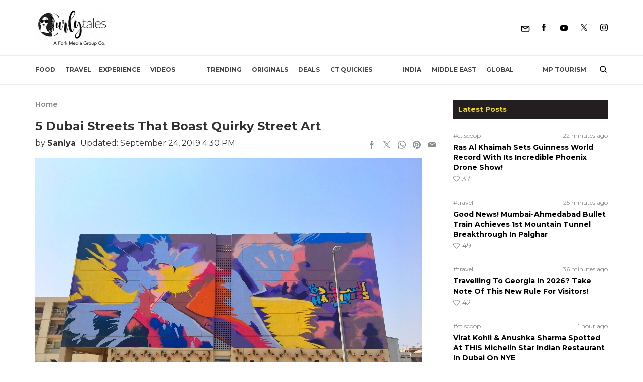

--- FILE ---
content_type: image/svg+xml
request_url: https://curlytales.com/wp-content/themes/curlytales-oct-23/images/joinus.svg
body_size: 2612
content:

<svg xmlns="http://www.w3.org/2000/svg" width="94" height="30" viewBox="0 0 94 30">
  <g id="Group_9" data-name="Group 9" transform="translate(-168.922 -220)">
    <g id="Rectangle_3" data-name="Rectangle 3" transform="translate(168.922 220)" fill="#fff" stroke="#b5b5b5" stroke-width="1">
      <rect width="94" height="30" rx="15" stroke="none"/>
      <rect x="0.5" y="0.5" width="93" height="29" rx="14.5" fill="none"/>
    </g>
    <g id="_1697196790243-302415_Icons" data-name="1697196790243-302415_Icons" transform="translate(179.921 225.5)">
      <g id="_1697196790243-302415_Black" data-name="1697196790243-302415_Black">
        <path id="_1697196790243-302415_Whatsapp" data-name="1697196790243-302415_Whatsapp" d="M708.887,360a8.884,8.884,0,0,0-7.194,14.1l-1.108,3.3L704,376.311A8.888,8.888,0,1,0,708.892,360Zm-2.482,4.515c-.173-.413-.3-.428-.564-.439q-.149-.009-.3-.01a1.29,1.29,0,0,0-.909.319,2.839,2.839,0,0,0-.909,2.163,5.081,5.081,0,0,0,1.055,2.681,11.129,11.129,0,0,0,4.425,3.909c2.043.847,2.649.768,3.114.669a2.5,2.5,0,0,0,1.745-1.254,2.207,2.207,0,0,0,.152-1.233c-.063-.11-.236-.172-.5-.3s-1.531-.758-1.772-.842a.5.5,0,0,0-.637.193,10.846,10.846,0,0,1-.7.92.561.561,0,0,1-.627.1A6.547,6.547,0,0,1,707.9,370.1a7.907,7.907,0,0,1-1.442-1.793c-.152-.261-.016-.413.1-.554.131-.162.256-.277.387-.429a1.58,1.58,0,0,0,.287-.407.531.531,0,0,0-.037-.482c-.062-.13-.585-1.406-.8-1.923Z" transform="translate(-700 -360)" fill="#50bf32" fill-rule="evenodd"/>
      </g>
    </g>
    <path id="Path_3" data-name="Path 3" d="M4.8-3.5a5.06,5.06,0,0,1-.21,1.512A3.151,3.151,0,0,1,3.979-.85a2.638,2.638,0,0,1-1,.714A3.563,3.563,0,0,1,1.6.112a5.636,5.636,0,0,1-1.442-.2L.245-.966A.334.334,0,0,1,.34-1.173a.328.328,0,0,1,.241-.081,1.257,1.257,0,0,1,.326.06,2.017,2.017,0,0,0,.543.059,2.207,2.207,0,0,0,.794-.133,1.411,1.411,0,0,0,.585-.417,1.9,1.9,0,0,0,.36-.724,3.987,3.987,0,0,0,.122-1.057v-6.587H4.8ZM9.688-7.224a3.759,3.759,0,0,1,1.417.255,2.956,2.956,0,0,1,1.078.735,3.276,3.276,0,0,1,.682,1.155A4.54,4.54,0,0,1,13.1-3.563a4.571,4.571,0,0,1-.238,1.519,3.235,3.235,0,0,1-.682,1.155,2.976,2.976,0,0,1-1.078.732A3.759,3.759,0,0,1,9.688.1,3.779,3.779,0,0,1,8.264-.157,3.01,3.01,0,0,1,7.182-.889a3.249,3.249,0,0,1-.69-1.155,4.51,4.51,0,0,1-.241-1.519,4.48,4.48,0,0,1,.241-1.515,3.29,3.29,0,0,1,.69-1.155,2.989,2.989,0,0,1,1.082-.735A3.779,3.779,0,0,1,9.688-7.224Zm0,6.258a1.743,1.743,0,0,0,1.505-.679,3.189,3.189,0,0,0,.5-1.911,3.205,3.205,0,0,0-.5-1.914,1.74,1.74,0,0,0-1.505-.682,1.764,1.764,0,0,0-1.523.682,3.188,3.188,0,0,0-.5,1.914,3.172,3.172,0,0,0,.5,1.911A1.768,1.768,0,0,0,9.688-.966Zm6.363-6.146V0H14.686V-7.112Zm.259-2.2a.87.87,0,0,1-.077.361,1,1,0,0,1-.207.3.941.941,0,0,1-.3.2.931.931,0,0,1-.364.074A.881.881,0,0,1,15-8.446a.963.963,0,0,1-.3-.2.951.951,0,0,1-.2-.3.906.906,0,0,1-.073-.361.923.923,0,0,1,.073-.368.951.951,0,0,1,.2-.3.963.963,0,0,1,.3-.2.881.881,0,0,1,.357-.074.931.931,0,0,1,.364.074.941.941,0,0,1,.3.2,1,1,0,0,1,.207.3A.887.887,0,0,1,16.31-9.31Zm3,3.185a4.82,4.82,0,0,1,.483-.448,3.041,3.041,0,0,1,.536-.346,2.868,2.868,0,0,1,.609-.224,2.894,2.894,0,0,1,.7-.081,2.539,2.539,0,0,1,1.032.2,2.05,2.05,0,0,1,.746.549,2.38,2.38,0,0,1,.455.85,3.7,3.7,0,0,1,.154,1.1V0H22.652V-4.529a1.812,1.812,0,0,0-.35-1.186,1.309,1.309,0,0,0-1.071-.424,2.032,2.032,0,0,0-.983.248,3.277,3.277,0,0,0-.851.675V0H18.032V-7.112h.819a.333.333,0,0,1,.357.273ZM33.6-1.2a2.724,2.724,0,0,0,1.078-.2,2.248,2.248,0,0,0,.805-.571,2.532,2.532,0,0,0,.5-.875,3.429,3.429,0,0,0,.175-1.123v-6.083h1.484v6.083a4.622,4.622,0,0,1-.28,1.631,3.726,3.726,0,0,1-.805,1.295,3.687,3.687,0,0,1-1.274.854A4.4,4.4,0,0,1,33.6.119a4.4,4.4,0,0,1-1.687-.308,3.687,3.687,0,0,1-1.274-.854,3.726,3.726,0,0,1-.805-1.295,4.622,4.622,0,0,1-.28-1.631v-6.083h1.491v6.076a3.525,3.525,0,0,0,.171,1.127,2.483,2.483,0,0,0,.5.878,2.248,2.248,0,0,0,.805.571A2.724,2.724,0,0,0,33.6-1.2Zm9.989-4.69a.382.382,0,0,1-.119.13.3.3,0,0,1-.161.038.515.515,0,0,1-.248-.077q-.136-.077-.329-.168a3.188,3.188,0,0,0-.451-.168,2.176,2.176,0,0,0-.616-.077,1.834,1.834,0,0,0-.535.074,1.269,1.269,0,0,0-.41.2.906.906,0,0,0-.259.308.828.828,0,0,0-.091.381.634.634,0,0,0,.158.441,1.351,1.351,0,0,0,.413.3,4.025,4.025,0,0,0,.581.227q.325.1.665.214t.665.255a2.426,2.426,0,0,1,.581.357,1.675,1.675,0,0,1,.413.514A1.57,1.57,0,0,1,44-2.2a2.346,2.346,0,0,1-.178.92,2.014,2.014,0,0,1-.525.732,2.484,2.484,0,0,1-.857.483,3.6,3.6,0,0,1-1.169.175,3.678,3.678,0,0,1-1.358-.245,3.4,3.4,0,0,1-1.043-.623l.322-.525a.416.416,0,0,1,.14-.151.419.419,0,0,1,.224-.052.477.477,0,0,1,.273.1q.14.1.336.214a2.543,2.543,0,0,0,.476.21,2.216,2.216,0,0,0,.7.095,1.906,1.906,0,0,0,.609-.088,1.251,1.251,0,0,0,.431-.238.963.963,0,0,0,.256-.347,1.038,1.038,0,0,0,.084-.413.694.694,0,0,0-.158-.465,1.351,1.351,0,0,0-.413-.319,3.317,3.317,0,0,0-.584-.231q-.329-.1-.672-.21a6.885,6.885,0,0,1-.672-.259,2.308,2.308,0,0,1-.584-.371,1.724,1.724,0,0,1-.413-.546,1.772,1.772,0,0,1-.157-.784,1.893,1.893,0,0,1,.171-.791,1.96,1.96,0,0,1,.5-.665,2.448,2.448,0,0,1,.805-.459,3.243,3.243,0,0,1,1.1-.171A3.47,3.47,0,0,1,42.914-7a2.927,2.927,0,0,1,.976.616Z" transform="translate(202.922 240)"/>
  </g>
</svg>


--- FILE ---
content_type: image/svg+xml
request_url: https://curlytales.com/wp-content/themes/curlytales-oct-23/images/followus.svg
body_size: 2852
content:

<svg xmlns="http://www.w3.org/2000/svg" width="107" height="30" viewBox="0 0 107 30">
  <g id="Group_10" data-name="Group 10" transform="translate(-270.922 -220)">
    <g id="Rectangle_3" data-name="Rectangle 3" transform="translate(270.922 220)" fill="#fff" stroke="#b5b5b5" stroke-width="1">
      <rect width="107" height="30" rx="15" stroke="none"/>
      <rect x="0.5" y="0.5" width="106" height="29" rx="14.5" fill="none"/>
    </g>
    <path id="Path_4" data-name="Path 4" d="M2.737-8.841v3.367H6.769v1.211H2.737V0h-1.5V-10.052h6.23v1.211Zm8.554,1.617a3.759,3.759,0,0,1,1.417.255,2.956,2.956,0,0,1,1.078.735,3.276,3.276,0,0,1,.682,1.155,4.54,4.54,0,0,1,.238,1.515,4.571,4.571,0,0,1-.238,1.519,3.235,3.235,0,0,1-.682,1.155,2.976,2.976,0,0,1-1.078.732A3.759,3.759,0,0,1,11.291.1,3.779,3.779,0,0,1,9.866-.157,3.01,3.01,0,0,1,8.785-.889,3.249,3.249,0,0,1,8.1-2.044a4.51,4.51,0,0,1-.241-1.519A4.48,4.48,0,0,1,8.1-5.078a3.29,3.29,0,0,1,.689-1.155,2.989,2.989,0,0,1,1.082-.735A3.779,3.779,0,0,1,11.291-7.224Zm0,6.258A1.743,1.743,0,0,0,12.8-1.645a3.189,3.189,0,0,0,.5-1.911,3.205,3.205,0,0,0-.5-1.914,1.74,1.74,0,0,0-1.505-.682,1.764,1.764,0,0,0-1.523.682,3.188,3.188,0,0,0-.5,1.914,3.172,3.172,0,0,0,.5,1.911A1.768,1.768,0,0,0,11.291-.966Zm6.335-9.366V0H16.254V-10.332Zm3.346,0V0H19.6V-10.332Zm4.977,3.108a3.759,3.759,0,0,1,1.417.255,2.956,2.956,0,0,1,1.078.735,3.276,3.276,0,0,1,.682,1.155,4.54,4.54,0,0,1,.238,1.515,4.571,4.571,0,0,1-.238,1.519,3.235,3.235,0,0,1-.682,1.155,2.976,2.976,0,0,1-1.078.732A3.759,3.759,0,0,1,25.949.1a3.779,3.779,0,0,1-1.424-.256,3.01,3.01,0,0,1-1.082-.732,3.249,3.249,0,0,1-.689-1.155,4.51,4.51,0,0,1-.242-1.519,4.48,4.48,0,0,1,.242-1.515,3.29,3.29,0,0,1,.689-1.155,2.989,2.989,0,0,1,1.082-.735A3.779,3.779,0,0,1,25.949-7.224Zm0,6.258a1.743,1.743,0,0,0,1.505-.679,3.189,3.189,0,0,0,.5-1.911,3.205,3.205,0,0,0-.5-1.914,1.74,1.74,0,0,0-1.505-.682,1.764,1.764,0,0,0-1.522.682,3.188,3.188,0,0,0-.5,1.914,3.172,3.172,0,0,0,.5,1.911A1.768,1.768,0,0,0,25.949-.966ZM40.67-7.112,38.381,0H37.289q-.2,0-.266-.259l-1.5-4.634q-.056-.175-.1-.346t-.077-.346a5.048,5.048,0,0,1-.175.707L33.656-.259a.3.3,0,0,1-.3.259H32.319l-2.3-7.112H31.1a.454.454,0,0,1,.269.077.361.361,0,0,1,.144.2l1.281,4.368q.063.266.112.518t.091.5q.063-.252.136-.5l.151-.518,1.421-4.4a.362.362,0,0,1,.133-.192.385.385,0,0,1,.238-.074h.6a.424.424,0,0,1,.255.074.356.356,0,0,1,.137.192l1.386,4.4q.077.266.147.521t.126.515q.042-.252.1-.508t.126-.528l1.3-4.368a.361.361,0,0,1,.143-.2.419.419,0,0,1,.249-.077ZM49.28-1.2a2.724,2.724,0,0,0,1.078-.2,2.248,2.248,0,0,0,.805-.571,2.532,2.532,0,0,0,.5-.875,3.429,3.429,0,0,0,.175-1.123v-6.083h1.484v6.083a4.622,4.622,0,0,1-.28,1.631,3.726,3.726,0,0,1-.805,1.295,3.687,3.687,0,0,1-1.274.854A4.4,4.4,0,0,1,49.28.119a4.4,4.4,0,0,1-1.687-.308,3.687,3.687,0,0,1-1.274-.854,3.726,3.726,0,0,1-.805-1.295,4.622,4.622,0,0,1-.28-1.631v-6.083h1.491v6.076A3.525,3.525,0,0,0,46.9-2.849a2.483,2.483,0,0,0,.5.878A2.248,2.248,0,0,0,48.2-1.4,2.724,2.724,0,0,0,49.28-1.2Zm9.989-4.69a.382.382,0,0,1-.119.13.3.3,0,0,1-.161.038.515.515,0,0,1-.248-.077q-.136-.077-.329-.168a3.188,3.188,0,0,0-.451-.168,2.176,2.176,0,0,0-.616-.077,1.834,1.834,0,0,0-.535.074,1.269,1.269,0,0,0-.41.2.906.906,0,0,0-.259.308.828.828,0,0,0-.091.381.634.634,0,0,0,.158.441,1.351,1.351,0,0,0,.413.3,4.025,4.025,0,0,0,.581.227q.325.1.665.214t.665.255a2.426,2.426,0,0,1,.581.357,1.675,1.675,0,0,1,.413.514,1.57,1.57,0,0,1,.157.735,2.346,2.346,0,0,1-.178.92,2.014,2.014,0,0,1-.525.732,2.484,2.484,0,0,1-.857.483,3.6,3.6,0,0,1-1.169.175,3.678,3.678,0,0,1-1.358-.245,3.4,3.4,0,0,1-1.043-.623l.322-.525a.416.416,0,0,1,.14-.151.419.419,0,0,1,.224-.052.477.477,0,0,1,.273.1q.14.1.336.214a2.543,2.543,0,0,0,.476.21,2.216,2.216,0,0,0,.7.095,1.906,1.906,0,0,0,.609-.088,1.251,1.251,0,0,0,.431-.238.963.963,0,0,0,.256-.347,1.038,1.038,0,0,0,.084-.413.694.694,0,0,0-.158-.465,1.351,1.351,0,0,0-.413-.319,3.317,3.317,0,0,0-.584-.231q-.329-.1-.672-.21a6.885,6.885,0,0,1-.672-.259,2.308,2.308,0,0,1-.584-.371,1.724,1.724,0,0,1-.413-.546,1.772,1.772,0,0,1-.157-.784,1.893,1.893,0,0,1,.171-.791,1.96,1.96,0,0,1,.5-.665,2.448,2.448,0,0,1,.805-.459,3.243,3.243,0,0,1,1.1-.171A3.47,3.47,0,0,1,58.594-7a2.927,2.927,0,0,1,.976.616Z" transform="translate(305.922 240)"/>
    <g id="_7123018_news_google_icon" data-name="7123018_news_google_icon" transform="translate(255.401 192)">
      <path id="Path_1" data-name="Path 1" d="M57.713,45.68a.5.5,0,0,1-.509.509h-10.9a.5.5,0,0,1-.509-.509V35.009a.5.5,0,0,1,.509-.509H57.2a.5.5,0,0,1,.509.509V45.68Z" transform="translate(-16.148)" fill="#34a853"/>
      <path id="Path_2" data-name="Path 2" d="M58.617,51.675a.52.52,0,0,0,.326.631l10.08,2.708a.5.5,0,0,0,.591-.367L72,45.79a.52.52,0,0,0-.326-.631L61.59,42.45a.5.5,0,0,0-.591.367Z" transform="translate(-26.338 -6.321)" fill="#e53935"/>
      <path id="Path_3" data-name="Path 3" d="M40.221,47.371a.5.5,0,0,1-.265.652l-10.63,3.869a.521.521,0,0,1-.631-.326l-3.136-8.634a.5.5,0,0,1,.265-.652l10.63-3.869a.521.521,0,0,1,.631.326Z" transform="translate(0 -3.096)" fill="#fbbc04"/>
      <path id="Path_4-2" data-name="Path 4" d="M25.6,43.054a.5.5,0,0,1,.265-.652l10.63-3.869a.5.5,0,0,1,.611.305l-.041-.1a.521.521,0,0,0-.631-.326L25.824,42.3a.5.5,0,0,0-.265.652L28.7,51.566h0Z" transform="translate(0 -3.096)" fill="#fff" opacity="0.2"/>
      <path id="Path_5" data-name="Path 5" d="M52.379,68.006a.5.5,0,0,1-.509.509H37.309a.5.5,0,0,1-.509-.509v-11a.5.5,0,0,1,.509-.509h14.54a.5.5,0,0,1,.509.509v11Z" transform="translate(-8.98 -17.52)" fill="#4285f4"/>
      <path id="Path_6" data-name="Path 6" d="M82.558,73.34H78.2V72.2h4.358a.226.226,0,0,1,.224.224v.692A.226.226,0,0,1,82.558,73.34Z" transform="translate(-41.95 -30.023)" fill="#fff"/>
      <path id="Path_7" data-name="Path 7" d="M82.558,94.74H78.2V93.6h4.358a.226.226,0,0,1,.224.224v.692A.226.226,0,0,1,82.558,94.74Z" transform="translate(-41.95 -47.065)" fill="#fff"/>
      <path id="Path_8" data-name="Path 8" d="M83.25,84.04H78.2V82.9h5.05a.226.226,0,0,1,.224.224v.692A.226.226,0,0,1,83.25,84.04Z" transform="translate(-41.95 -38.544)" fill="#fff"/>
      <path id="Path_9" data-name="Path 9" d="M48.429,74.322V75.36h1.487a1.392,1.392,0,0,1-1.487,1.079,1.67,1.67,0,1,1,0-3.34,1.529,1.529,0,0,1,1.059.407h0l.794-.794A2.6,2.6,0,0,0,48.449,72a2.75,2.75,0,0,0,0,5.5,2.469,2.469,0,0,0,2.607-2.647,4.632,4.632,0,0,0-.041-.529Z" transform="translate(-16.068 -29.863)" fill="#fff"/>
    </g>
  </g>
</svg>
